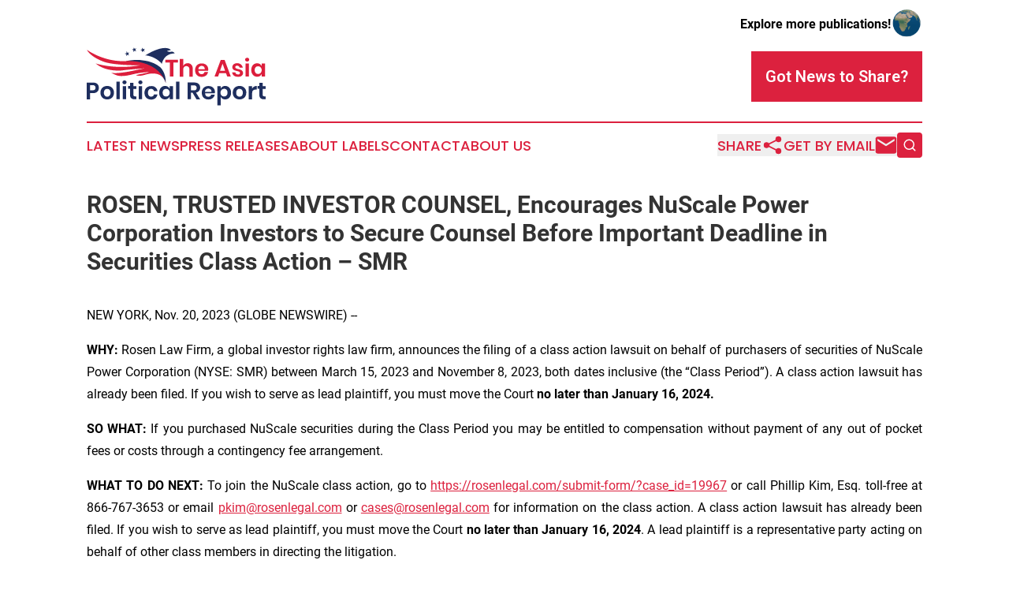

--- FILE ---
content_type: image/svg+xml
request_url: https://cdn.newsmatics.com/agp/sites/asiapoliticalreport-logo-1.svg
body_size: 13008
content:
<?xml version="1.0" encoding="UTF-8" standalone="no"?>
<!-- Generator: Adobe Illustrator 23.0.5, SVG Export Plug-In . SVG Version: 6.00 Build 0)  -->

<svg
   xmlns:dc="http://purl.org/dc/elements/1.1/"
   xmlns:cc="http://creativecommons.org/ns#"
   xmlns:rdf="http://www.w3.org/1999/02/22-rdf-syntax-ns#"
   xmlns:svg="http://www.w3.org/2000/svg"
   xmlns="http://www.w3.org/2000/svg"
   xmlns:sodipodi="http://sodipodi.sourceforge.net/DTD/sodipodi-0.dtd"
   xmlns:inkscape="http://www.inkscape.org/namespaces/inkscape"
   version="1.1"
   id="Layer_1"
   x="0px"
   y="0px"
   viewBox="0 0 227 74.199997"
   xml:space="preserve"
   sodipodi:docname="TheAsiaPoliticalReport-logo-b22-SVG_cropped.svg"
   width="227"
   height="74.199997"
   inkscape:version="0.92.3 (2405546, 2018-03-11)"><metadata
   id="metadata71"><rdf:RDF><cc:Work
       rdf:about=""><dc:format>image/svg+xml</dc:format><dc:type
         rdf:resource="http://purl.org/dc/dcmitype/StillImage" /></cc:Work></rdf:RDF></metadata><defs
   id="defs69" /><sodipodi:namedview
   pagecolor="#ffffff"
   bordercolor="#666666"
   borderopacity="1"
   objecttolerance="10"
   gridtolerance="10"
   guidetolerance="10"
   inkscape:pageopacity="0"
   inkscape:pageshadow="2"
   inkscape:window-width="640"
   inkscape:window-height="480"
   id="namedview67"
   showgrid="false"
   inkscape:zoom="0.835"
   inkscape:cx="117.7"
   inkscape:cy="33.5"
   inkscape:window-x="0"
   inkscape:window-y="0"
   inkscape:window-maximized="0"
   inkscape:current-layer="Layer_1" />
<style
   type="text/css"
   id="style2">
	.st0{fill:#1E2E5E;}
	.st1{fill:#DC1E3C;}
</style>
<g
   id="g64"
   transform="translate(-82.3,-71.8)">
	<g
   id="g16">
		<path
   class="st0"
   d="m 132.2,89.3 c 0,0 25.8,-6.3 43.1,7.6 0,0 7.8,6.5 7.3,20.3 0,0 -3.4,-13.8 -18.1,-16 l -15.7,-8.2 -6,-1.1 z"
   id="path4"
   inkscape:connector-curvature="0"
   style="fill:#1e2e5e" />
		<path
   class="st1"
   d="m 82.5,74.9 c 0,0 21.3,16 49.8,14.4 0,0 39.6,-3.1 50.4,27.9 0,0 -3.5,-17.5 -26.5,-10.4 -1.6,0.5 -3.2,0.9 -4.8,1.1 -2.3,0.3 -5.1,0.3 -6.5,-0.8 0,0 13.1,-2.8 16.5,-3.4 0,0 -2,-0.8 -12.9,0.9 -3,0.5 -6,1.1 -9,1.9 -4.6,1.2 -13.8,3 -19,1 0,0 -5.4,-2 -7.3,-3.4 0,0 5.3,2.6 32.8,-3.5 0,0 9.1,-1.9 10.4,-2 0,0 -18.8,1.2 -29.9,2.7 0,0 -20.3,2.1 -32.9,-9 0,0 23.9,8.2 56.6,2.4 0,0 -33.6,0.4 -47.1,-4.8 0.1,-0.1 -15.8,-5.6 -20.6,-15 z"
   id="path6"
   inkscape:connector-curvature="0"
   style="fill:#dc1e3c" />
		<path
   class="st0"
   d="m 156.6,82 c 0,0 12.5,0.7 21,10.8 0,0 2.2,-13.3 16.2,-13.2 0,0 -0.9,-3.1 -5.1,-2.1 0,0 -3.5,0.3 -4.5,-1.1 l 4.9,-1.2 c 0,0 -6.5,-9 -32.5,6.8 z"
   id="path8"
   inkscape:connector-curvature="0"
   style="fill:#1e2e5e" />
		<polygon
   class="st0"
   points="150.3,75 152.4,75.9 152.2,78.2 153.7,76.4 155.9,77.3 154.7,75.3 156.2,73.6 153.9,74.1 152.7,72.1 152.5,74.5 "
   id="polygon10"
   style="fill:#1e2e5e" />
		<polygon
   class="st0"
   points="139.5,74.6 141.7,75.5 141.5,77.8 143,76.1 145.2,76.9 143.9,75 145.4,73.2 143.2,73.8 142,71.8 141.8,74.1 "
   id="polygon12"
   style="fill:#1e2e5e" />
		<polygon
   class="st0"
   points="130.5,79.8 132.7,80.7 132.5,83 134,81.2 136.1,82.1 134.9,80.1 136.4,78.4 134.2,78.9 132.9,76.9 132.8,79.3 "
   id="polygon14"
   style="fill:#1e2e5e" />
	</g>
	<g
   id="g62">
		<path
   class="st1"
   d="m 198.1,87.7 v 3.4 h -5.9 v 18 h -4.3 v -18 H 182 v -3.4 z"
   id="path18"
   inkscape:connector-curvature="0"
   style="fill:#dc1e3c" />
		<path
   class="st1"
   d="m 215.1,94 c 1.2,1.3 1.7,3.1 1.7,5.4 v 9.8 h -4.3 v -9.3 c 0,-1.3 -0.3,-2.4 -1,-3.1 -0.7,-0.7 -1.6,-1.1 -2.8,-1.1 -1.2,0 -2.2,0.4 -2.9,1.2 -0.7,0.8 -1.1,1.9 -1.1,3.4 v 8.9 h -4.3 V 86.7 h 4.3 v 9 c 0.4,-1.1 1.2,-2 2.2,-2.7 1,-0.6 2.2,-1 3.5,-1 2,0.1 3.5,0.7 4.7,2 z"
   id="path20"
   inkscape:connector-curvature="0"
   style="fill:#dc1e3c" />
		<path
   class="st1"
   d="m 236.2,101.6 h -12.3 c 0.1,1.5 0.5,2.6 1.2,3.3 0.7,0.7 1.7,1.1 2.8,1.1 1,0 1.8,-0.2 2.5,-0.7 0.7,-0.5 1.1,-1.1 1.3,-2 h 4.5 c -0.2,1.2 -0.7,2.2 -1.4,3.2 -0.7,1 -1.7,1.7 -2.8,2.2 -1.1,0.5 -2.4,0.8 -3.8,0.8 -1.6,0 -3.1,-0.3 -4.4,-1 -1.3,-0.7 -2.3,-1.7 -3,-3 -0.7,-1.3 -1.1,-2.8 -1.1,-4.6 0,-1.8 0.4,-3.3 1.1,-4.6 0.7,-1.3 1.7,-2.3 3,-3 1.3,-0.7 2.7,-1 4.4,-1 1.7,0 3.1,0.3 4.4,1 1.2,0.7 2.2,1.6 2.9,2.8 0.7,1.2 1,2.6 1,4.1 -0.2,0.3 -0.2,0.8 -0.3,1.4 z M 231,96.5 c -0.8,-0.7 -1.7,-1.1 -2.9,-1.1 -1.2,0 -2.1,0.4 -2.9,1.1 -0.8,0.7 -1.2,1.8 -1.3,3.1 h 8.2 c 0,-1.3 -0.4,-2.3 -1.1,-3.1 z"
   id="path22"
   inkscape:connector-curvature="0"
   style="fill:#dc1e3c" />
		<path
   class="st1"
   d="m 259,104.8 h -8.6 l -1.5,4.3 h -4.5 l 7.9,-21.2 h 4.9 l 7.9,21.2 h -4.5 z m -1.2,-3.2 -3.2,-9 -3.2,9 z"
   id="path24"
   inkscape:connector-curvature="0"
   style="fill:#dc1e3c" />
		<path
   class="st1"
   d="m 278,93.7 c 1.2,1 2,2.4 2.3,4.1 h -4 c -0.2,-0.8 -0.5,-1.5 -1.1,-1.9 -0.6,-0.5 -1.3,-0.7 -2.2,-0.7 -0.7,0 -1.3,0.2 -1.7,0.5 -0.4,0.3 -0.6,0.8 -0.6,1.4 0,0.5 0.2,0.8 0.5,1.1 0.3,0.3 0.7,0.5 1.2,0.7 0.5,0.2 1.2,0.4 2.1,0.6 1.3,0.3 2.3,0.6 3.1,0.9 0.8,0.3 1.5,0.8 2.1,1.5 0.6,0.7 0.9,1.6 0.9,2.7 0,1.4 -0.6,2.6 -1.7,3.5 -1.1,0.9 -2.6,1.3 -4.5,1.3 -2.2,0 -3.9,-0.5 -5.3,-1.5 -1.3,-1 -2.1,-2.4 -2.4,-4.2 h 4.1 c 0.1,0.8 0.5,1.5 1.1,2 0.6,0.5 1.4,0.7 2.5,0.7 0.7,0 1.3,-0.2 1.7,-0.5 0.4,-0.4 0.6,-0.8 0.6,-1.4 0,-0.5 -0.2,-0.9 -0.5,-1.2 -0.3,-0.3 -0.8,-0.5 -1.2,-0.7 -0.5,-0.2 -1.2,-0.4 -2.1,-0.6 -1.3,-0.3 -2.3,-0.6 -3.1,-0.9 -0.8,-0.3 -1.4,-0.8 -2,-1.4 -0.6,-0.6 -0.8,-1.5 -0.8,-2.7 0,-1.5 0.6,-2.6 1.7,-3.6 1.1,-0.9 2.7,-1.4 4.6,-1.4 1.8,0.1 3.5,0.6 4.7,1.7 z"
   id="path26"
   inkscape:connector-curvature="0"
   style="fill:#dc1e3c" />
		<path
   class="st1"
   d="m 283.9,85.8 c 0.5,-0.4 1.1,-0.7 1.9,-0.7 0.8,0 1.4,0.2 1.9,0.7 0.5,0.4 0.7,1 0.7,1.7 0,0.7 -0.2,1.2 -0.7,1.7 -0.5,0.4 -1.1,0.7 -1.9,0.7 -0.8,0 -1.4,-0.2 -1.9,-0.7 -0.5,-0.4 -0.7,-1 -0.7,-1.7 0,-0.7 0.2,-1.2 0.7,-1.7 z m 4.1,6.5 v 16.8 h -4.3 V 92.3 Z"
   id="path28"
   inkscape:connector-curvature="0"
   style="fill:#dc1e3c" />
		<path
   class="st1"
   d="m 302.1,93.1 c 1,0.7 1.7,1.6 2.2,2.7 v -3.5 h 4.3 v 16.8 h -4.3 v -3.5 c -0.4,1.1 -1.1,2 -2.2,2.7 -1,0.7 -2.2,1 -3.6,1 -1.4,0 -2.7,-0.3 -3.8,-1 -1.1,-0.7 -2,-1.7 -2.7,-3 -0.7,-1.3 -1,-2.8 -1,-4.6 0,-1.8 0.3,-3.3 1,-4.6 0.6,-1.3 1.5,-2.3 2.7,-3 1.1,-0.7 2.4,-1 3.8,-1 1.4,0 2.5,0.4 3.6,1 z m -5.6,4.1 c -0.8,0.9 -1.2,2.1 -1.2,3.6 0,1.5 0.4,2.7 1.2,3.6 0.8,0.9 1.9,1.3 3.2,1.3 1.3,0 2.4,-0.4 3.2,-1.3 0.8,-0.9 1.3,-2.1 1.3,-3.5 0,-1.5 -0.4,-2.7 -1.3,-3.6 -0.8,-0.9 -1.9,-1.3 -3.2,-1.3 -1.3,-0.1 -2.4,0.3 -3.2,1.2 z"
   id="path30"
   inkscape:connector-curvature="0"
   style="fill:#dc1e3c" />
		<path
   class="st0"
   d="m 86.6,130.1 v 8 h -4.3 v -21.4 h 7.8 c 2.5,0 4.4,0.6 5.7,1.8 1.3,1.2 1.9,2.9 1.9,5 0,2 -0.7,3.7 -2,4.9 -1.3,1.2 -3.2,1.8 -5.7,1.8 h -3.4 z m 6.9,-6.7 c 0,-1.1 -0.3,-1.9 -0.9,-2.5 C 92,120.3 91.1,120 89.7,120 h -3.1 v 6.6 h 3.1 c 2.5,0 3.8,-1.1 3.8,-3.2 z"
   id="path32"
   inkscape:connector-curvature="0"
   style="fill:#1e2e5e" />
		<path
   class="st0"
   d="m 112.7,122 c 1.3,0.7 2.3,1.7 3.1,3 0.7,1.3 1.1,2.8 1.1,4.6 0,1.8 -0.4,3.3 -1.1,4.6 -0.7,1.3 -1.8,2.3 -3.1,3 -1.3,0.7 -2.8,1 -4.4,1 -1.6,0 -3.1,-0.3 -4.4,-1 -1.3,-0.7 -2.3,-1.7 -3.1,-3 -0.7,-1.3 -1.1,-2.8 -1.1,-4.6 0,-1.8 0.4,-3.3 1.1,-4.6 0.7,-1.3 1.8,-2.3 3.1,-3 1.3,-0.7 2.8,-1 4.4,-1 1.6,0 3.1,0.3 4.4,1 z m -7.4,4 c -0.8,0.8 -1.2,2.1 -1.2,3.7 0,1.6 0.4,2.8 1.2,3.7 0.8,0.9 1.8,1.3 3,1.3 1.2,0 2.2,-0.4 3,-1.3 0.8,-0.8 1.2,-2.1 1.2,-3.7 0,-1.6 -0.4,-2.8 -1.2,-3.7 -0.8,-0.8 -1.8,-1.3 -3,-1.3 -1.2,0 -2.2,0.4 -3,1.3 z"
   id="path34"
   inkscape:connector-curvature="0"
   style="fill:#1e2e5e" />
		<path
   class="st0"
   d="M 124.2,115.6 V 138 H 120 v -22.5 h 4.2 z"
   id="path36"
   inkscape:connector-curvature="0"
   style="fill:#1e2e5e" />
		<path
   class="st0"
   d="m 128.3,114.7 c 0.5,-0.4 1.1,-0.7 1.9,-0.7 0.8,0 1.4,0.2 1.9,0.7 0.5,0.4 0.7,1 0.7,1.7 0,0.7 -0.2,1.2 -0.7,1.7 -0.5,0.5 -1.1,0.7 -1.9,0.7 -0.8,0 -1.4,-0.2 -1.9,-0.7 -0.5,-0.5 -0.7,-1 -0.7,-1.7 0,-0.7 0.3,-1.3 0.7,-1.7 z m 4.1,6.5 V 138 h -4.3 v -16.8 z"
   id="path38"
   inkscape:connector-curvature="0"
   style="fill:#1e2e5e" />
		<path
   class="st0"
   d="M 145.2,134.3 V 138 H 143 c -1.9,0 -3.3,-0.5 -4.3,-1.4 -1,-0.9 -1.5,-2.4 -1.5,-4.6 v -7.3 h -2.3 v -3.6 h 2.3 V 117 h 4.3 v 4.2 h 3.8 v 3.6 h -3.8 v 7.3 c 0,0.8 0.2,1.4 0.5,1.7 0.3,0.3 0.9,0.5 1.6,0.5 z"
   id="path40"
   inkscape:connector-curvature="0"
   style="fill:#1e2e5e" />
		<path
   class="st0"
   d="m 148.5,114.7 c 0.5,-0.4 1.1,-0.7 1.9,-0.7 0.8,0 1.4,0.2 1.9,0.7 0.5,0.4 0.7,1 0.7,1.7 0,0.7 -0.2,1.2 -0.7,1.7 -0.5,0.5 -1.1,0.7 -1.9,0.7 -0.8,0 -1.4,-0.2 -1.9,-0.7 -0.5,-0.5 -0.7,-1 -0.7,-1.7 0,-0.7 0.2,-1.3 0.7,-1.7 z m 4,6.5 V 138 h -4.3 v -16.8 z"
   id="path42"
   inkscape:connector-curvature="0"
   style="fill:#1e2e5e" />
		<path
   class="st0"
   d="m 169.4,122.8 c 1.4,1.2 2.4,2.8 2.7,4.8 h -4.5 c -0.2,-0.9 -0.6,-1.6 -1.2,-2.1 -0.6,-0.5 -1.5,-0.8 -2.5,-0.8 -1.1,0 -2.1,0.4 -2.8,1.3 -0.8,0.8 -1.1,2.1 -1.1,3.7 0,1.6 0.4,2.8 1.1,3.7 0.8,0.8 1.7,1.3 2.8,1.3 1,0 1.8,-0.3 2.5,-0.8 0.6,-0.5 1.1,-1.2 1.2,-2.1 h 4.5 c -0.4,2 -1.3,3.6 -2.7,4.8 -1.4,1.2 -3.3,1.8 -5.4,1.8 -1.6,0 -3.1,-0.3 -4.4,-1 -1.3,-0.7 -2.3,-1.7 -3,-3 -0.7,-1.3 -1.1,-2.8 -1.1,-4.6 0,-1.8 0.4,-3.3 1.1,-4.6 0.7,-1.3 1.7,-2.3 3,-3 1.3,-0.7 2.7,-1 4.4,-1 2.1,-0.2 3.9,0.4 5.4,1.6 z"
   id="path44"
   inkscape:connector-curvature="0"
   style="fill:#1e2e5e" />
		<path
   class="st0"
   d="m 185.3,122 c 1,0.7 1.7,1.6 2.2,2.7 v -3.5 h 4.3 V 138 h -4.3 v -3.5 c -0.4,1.1 -1.1,2 -2.2,2.7 -1,0.7 -2.2,1 -3.6,1 -1.4,0 -2.7,-0.3 -3.8,-1 -1.1,-0.7 -2,-1.7 -2.7,-3 -0.7,-1.3 -1,-2.8 -1,-4.6 0,-1.8 0.3,-3.3 1,-4.6 0.7,-1.3 1.5,-2.3 2.7,-3 1.1,-0.7 2.4,-1 3.8,-1 1.4,0 2.6,0.3 3.6,1 z m -5.5,4 c -0.8,0.9 -1.2,2.1 -1.2,3.6 0,1.5 0.4,2.7 1.2,3.6 0.8,0.9 1.9,1.3 3.2,1.3 1.3,0 2.4,-0.4 3.2,-1.3 0.8,-0.9 1.3,-2.1 1.3,-3.5 0,-1.5 -0.4,-2.7 -1.3,-3.6 -0.8,-0.9 -1.9,-1.3 -3.2,-1.3 -1.3,-0.1 -2.4,0.4 -3.2,1.2 z"
   id="path46"
   inkscape:connector-curvature="0"
   style="fill:#1e2e5e" />
		<path
   class="st0"
   d="M 199.9,115.6 V 138 h -4.3 v -22.5 h 4.3 z"
   id="path48"
   inkscape:connector-curvature="0"
   style="fill:#1e2e5e" />
		<path
   class="st0"
   d="m 221.5,138 -5,-8.4 h -1.9 v 8.4 h -4.3 v -21.4 h 8.2 c 2.5,0 4.4,0.6 5.7,1.8 1.3,1.2 2,2.8 2,4.8 0,1.6 -0.5,3 -1.4,4.1 -0.9,1.1 -2.2,1.8 -3.9,2.2 l 5.3,8.6 h -4.7 z m -6.9,-11.3 h 3.5 c 2.4,0 3.7,-1.1 3.7,-3.2 0,-1 -0.3,-1.8 -0.9,-2.4 -0.6,-0.6 -1.5,-0.9 -2.8,-0.9 h -3.5 z"
   id="path50"
   inkscape:connector-curvature="0"
   style="fill:#1e2e5e" />
		<path
   class="st0"
   d="m 244.7,130.4 h -12.3 c 0.1,1.5 0.5,2.6 1.2,3.3 0.7,0.7 1.7,1.1 2.8,1.1 1,0 1.8,-0.2 2.5,-0.7 0.7,-0.5 1.1,-1.1 1.3,-2 h 4.5 c -0.2,1.2 -0.7,2.2 -1.4,3.2 -0.7,0.9 -1.7,1.7 -2.8,2.2 -1.1,0.5 -2.4,0.8 -3.8,0.8 -1.6,0 -3.1,-0.3 -4.4,-1 -1.3,-0.7 -2.3,-1.7 -3,-3 -0.7,-1.3 -1.1,-2.8 -1.1,-4.6 0,-1.8 0.4,-3.3 1.1,-4.6 0.7,-1.3 1.7,-2.3 3,-3 1.3,-0.7 2.7,-1 4.4,-1 1.7,0 3.1,0.3 4.4,1 1.2,0.7 2.2,1.6 2.9,2.8 0.7,1.2 1,2.6 1,4.1 -0.2,0.4 -0.2,0.9 -0.3,1.4 z m -5.3,-5 c -0.8,-0.7 -1.7,-1.1 -2.9,-1.1 -1.2,0 -2.1,0.4 -2.9,1.1 -0.8,0.7 -1.2,1.8 -1.3,3.1 h 8.2 c 0.1,-1.3 -0.3,-2.4 -1.1,-3.1 z"
   id="path52"
   inkscape:connector-curvature="0"
   style="fill:#1e2e5e" />
		<path
   class="st0"
   d="m 261.7,122 c 1.1,0.7 2,1.7 2.7,3 0.7,1.3 1,2.8 1,4.6 0,1.8 -0.3,3.3 -1,4.6 -0.7,1.3 -1.5,2.3 -2.7,3 -1.1,0.7 -2.4,1 -3.8,1 -1.4,0 -2.6,-0.3 -3.6,-1 -1,-0.7 -1.7,-1.6 -2.1,-2.7 V 146 h -4.3 v -24.8 h 4.3 v 3.5 c 0.4,-1.1 1.1,-2 2.1,-2.7 1,-0.7 2.2,-1 3.6,-1 1.4,0 2.7,0.3 3.8,1 z m -8.4,4 c -0.8,0.9 -1.3,2.1 -1.3,3.6 0,1.5 0.4,2.7 1.3,3.5 0.8,0.9 1.9,1.3 3.2,1.3 1.3,0 2.4,-0.4 3.2,-1.3 0.8,-0.9 1.2,-2 1.2,-3.6 0,-1.6 -0.4,-2.7 -1.2,-3.6 -0.8,-0.9 -1.9,-1.3 -3.2,-1.3 -1.3,0.1 -2.3,0.6 -3.2,1.4 z"
   id="path54"
   inkscape:connector-curvature="0"
   style="fill:#1e2e5e" />
		<path
   class="st0"
   d="m 280.5,122 c 1.3,0.7 2.3,1.7 3.1,3 0.8,1.3 1.1,2.8 1.1,4.6 0,1.8 -0.4,3.3 -1.1,4.6 -0.7,1.3 -1.8,2.3 -3.1,3 -1.3,0.7 -2.8,1 -4.4,1 -1.6,0 -3.1,-0.3 -4.4,-1 -1.3,-0.7 -2.3,-1.7 -3.1,-3 -0.7,-1.3 -1.1,-2.8 -1.1,-4.6 0,-1.8 0.4,-3.3 1.1,-4.6 0.7,-1.3 1.8,-2.3 3.1,-3 1.3,-0.7 2.8,-1 4.4,-1 1.6,0 3.1,0.3 4.4,1 z m -7.4,4 c -0.8,0.8 -1.2,2.1 -1.2,3.7 0,1.6 0.4,2.8 1.2,3.7 0.8,0.8 1.8,1.3 3,1.3 1.2,0 2.2,-0.4 3,-1.3 0.8,-0.9 1.2,-2.1 1.2,-3.7 0,-1.6 -0.4,-2.8 -1.2,-3.7 -0.8,-0.8 -1.8,-1.3 -3,-1.3 -1.2,0 -2.2,0.4 -3,1.3 z"
   id="path56"
   inkscape:connector-curvature="0"
   style="fill:#1e2e5e" />
		<path
   class="st0"
   d="m 294.5,121.9 c 1,-0.6 2.2,-0.9 3.5,-0.9 v 4.6 h -1.2 c -3.1,0 -4.7,1.5 -4.7,4.4 v 8.1 h -4.3 v -16.8 h 4.3 v 3.2 c 0.5,-1.2 1.4,-2 2.4,-2.6 z"
   id="path58"
   inkscape:connector-curvature="0"
   style="fill:#1e2e5e" />
		<path
   class="st0"
   d="M 309.3,134.3 V 138 H 307 c -1.9,0 -3.3,-0.5 -4.3,-1.4 -1,-0.9 -1.5,-2.4 -1.5,-4.6 v -7.3 h -2.3 v -3.6 h 2.3 V 117 h 4.3 v 4.2 h 3.8 v 3.6 h -3.8 v 7.3 c 0,0.8 0.2,1.4 0.5,1.7 0.3,0.3 0.9,0.5 1.6,0.5 z"
   id="path60"
   inkscape:connector-curvature="0"
   style="fill:#1e2e5e" />
	</g>
</g>
</svg>